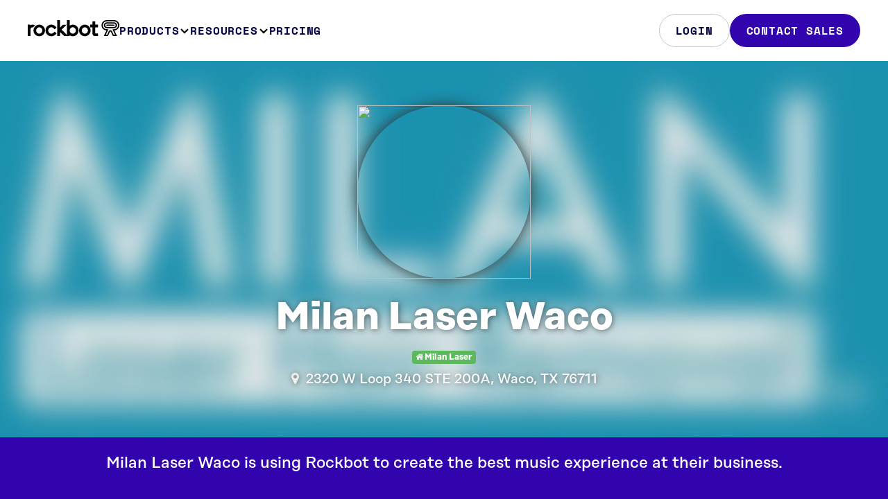

--- FILE ---
content_type: image/svg+xml
request_url: https://rockbot.com/static/img/icons/2023/digital-signage.svg
body_size: 236
content:
<svg xmlns="http://www.w3.org/2000/svg" width="36" height="36" fill="none" viewBox="0 0 36 36">
  <path fill="#fff" d="M16 13.27 21.004 16 16 18.73v-5.46Z"/>
  <path fill="#fff" fill-rule="evenodd" d="M10 8v20h16V8H10Zm14 2H12v12h12V10Zm0 14H12v2h12v-2Z" clip-rule="evenodd"/>
</svg>
